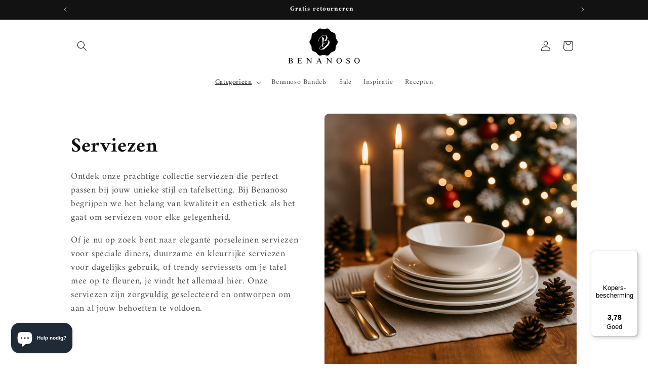

--- FILE ---
content_type: text/html; charset=UTF-8
request_url: https://www.googletagmanager.com/ns.html?id=GTM-PQF2BH7
body_size: 30
content:
<!DOCTYPE html>


<html lang=en>
<head>
  <meta charset=utf-8>
  <title>ns</title>
</head>
<body>
  

  

  
  

  

  

  

  

  

  

  

  

  

  

  

  

  

  







































<img height="1" width="1" style="border-style:none;" alt="" src="//www.googleadservices.com/pagead/conversion/16738029673/?url=https%3A%2F%2Fbenanoso.com%2Fcollections%2Fserviezen&amp;guid=ON&amp;script=0&amp;data="/>













































</body></html>


--- FILE ---
content_type: text/javascript
request_url: https://widgets.trustedshops.com/js/XFD0A2CA32C13FEF198F87B9C63941BBB.js
body_size: 1408
content:
((e,t)=>{const a={shopInfo:{tsId:"XFD0A2CA32C13FEF198F87B9C63941BBB",name:"benanoso.com",url:"benanoso.com",language:"nl",targetMarket:"BEL",ratingVariant:"WIDGET",eTrustedIds:{accountId:"acc-e4df5a83-397b-4087-8ab9-ef07f674a62a",channelId:"chl-78383c93-0a3b-4bc0-9d96-12fc64244e44"},buyerProtection:{certificateType:"CLASSIC",certificateState:"PRODUCTION",mainProtectionCurrency:"EUR",classicProtectionAmount:2500,maxProtectionDuration:30,firstCertified:"2022-04-21 10:48:59"},reviewSystem:{rating:{averageRating:3.78,averageRatingCount:23,overallRatingCount:86,distribution:{oneStar:6,twoStars:1,threeStars:0,fourStars:1,fiveStars:15}},reviews:[{average:5,buyerStatement:"Helemaal prima!",rawChangeDate:"2026-01-20T21:06:29.000Z",changeDate:"20/1/2026",transactionDate:"13/1/2026"},{average:1,buyerStatement:"Ik heb nog steeds NIETS ontvangen, en op track en trace  vind ik ook niets terug.\nDe communicatie is ook moeilijk, zo was het formaat om mijn telefoon in te tikken nooit goed.\n\nMet beleefde groet.",rawChangeDate:"2026-01-17T10:01:06.000Z",changeDate:"17/1/2026",transactionDate:"12/1/2026"},{average:1,buyerStatement:"Aflevering heeft nog niet plaatsgevonden. Communicatie is nul.",rawChangeDate:"2026-01-09T21:44:24.000Z",changeDate:"9/1/2026",transactionDate:"5/1/2026"}]},features:["GUARANTEE_RECOG_CLASSIC_INTEGRATION","MARS_REVIEWS","MARS_EVENTS","DISABLE_REVIEWREQUEST_SENDING","MARS_QUESTIONNAIRE","MARS_PUBLIC_QUESTIONNAIRE","REVIEWS_AUTO_COLLECTION"],consentManagementType:"OFF",urls:{profileUrl:"https://www.trstd.com/nl-be/reviews/benanoso-com",profileUrlLegalSection:"https://www.trstd.com/nl-be/reviews/benanoso-com#legal-info",reviewLegalUrl:"https://help.etrusted.com/hc/nl/articles/23970864566162"},contractStartDate:"2022-03-31 00:00:00",shopkeeper:{name:"AZARA DYNAMICS B.V.",street:"De Belder 24",country:"BE",city:"Kinrooi",zip:"3640"},displayVariant:"full",variant:"full",twoLetterCountryCode:"BE"},"process.env":{STAGE:"prod"},externalConfig:{trustbadgeScriptUrl:"https://widgets.trustedshops.com/assets/trustbadge.js",cdnDomain:"widgets.trustedshops.com"},elementIdSuffix:"-98e3dadd90eb493088abdc5597a70810",buildTimestamp:"2026-01-24T05:38:41.948Z",buildStage:"prod"},r=a=>{const{trustbadgeScriptUrl:r}=a.externalConfig;let n=t.querySelector(`script[src="${r}"]`);n&&t.body.removeChild(n),n=t.createElement("script"),n.src=r,n.charset="utf-8",n.setAttribute("data-type","trustbadge-business-logic"),n.onerror=()=>{throw new Error(`The Trustbadge script could not be loaded from ${r}. Have you maybe selected an invalid TSID?`)},n.onload=()=>{e.trustbadge?.load(a)},t.body.appendChild(n)};"complete"===t.readyState?r(a):e.addEventListener("load",(()=>{r(a)}))})(window,document);